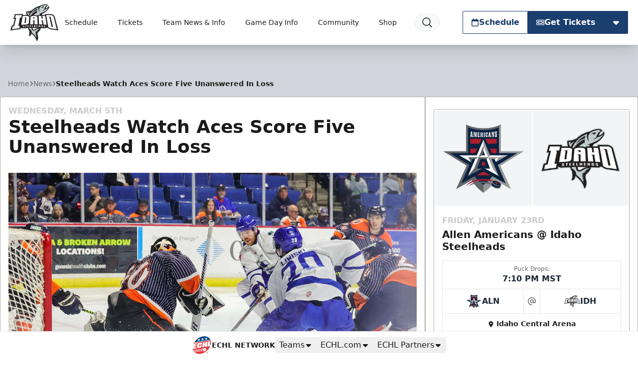

--- FILE ---
content_type: text/html; charset=utf-8
request_url: https://www.google.com/recaptcha/api2/aframe
body_size: 264
content:
<!DOCTYPE HTML><html><head><meta http-equiv="content-type" content="text/html; charset=UTF-8"></head><body><script nonce="OjJmmcyegB9usElPJVmpiA">/** Anti-fraud and anti-abuse applications only. See google.com/recaptcha */ try{var clients={'sodar':'https://pagead2.googlesyndication.com/pagead/sodar?'};window.addEventListener("message",function(a){try{if(a.source===window.parent){var b=JSON.parse(a.data);var c=clients[b['id']];if(c){var d=document.createElement('img');d.src=c+b['params']+'&rc='+(localStorage.getItem("rc::a")?sessionStorage.getItem("rc::b"):"");window.document.body.appendChild(d);sessionStorage.setItem("rc::e",parseInt(sessionStorage.getItem("rc::e")||0)+1);localStorage.setItem("rc::h",'1768491058819');}}}catch(b){}});window.parent.postMessage("_grecaptcha_ready", "*");}catch(b){}</script></body></html>

--- FILE ---
content_type: image/svg+xml
request_url: https://idahosteelheads.com/images/site-logos/ATL.svg
body_size: 9077
content:
<svg version="1.1" id="Layer_1" xmlns="http://www.w3.org/2000/svg" x="0" y="0" viewBox="0 0 397.7 291.5" style="enable-background:new 0 0 397.7 291.5" xml:space="preserve"><style>.st1,.st2,.st3,.st4,.st5,.st7,.st8{fill-rule:evenodd;clip-rule:evenodd;fill:#081e3f}.st2,.st3,.st4,.st5,.st7,.st8{fill:#fcb519}.st3,.st4,.st5,.st7,.st8{fill:#fff}.st4,.st5,.st7,.st8{fill:#78bae6}.st5,.st7,.st8{fill:#201f1e}.st7,.st8{fill:#11100f}.st8{fill:#080806}</style><path d="m228.1 291.2 6.6-.9a80.6 80.6 0 0 0 55.1-35.7 83.6 83.6 0 0 0 13.3-61.8 78.7 78.7 0 0 0-17.9-38.1c-.5-.6-1.3-1.2-1.1-1.9.1-.3 1.1-.5 1.8-.6l35.8-6.3c11.5-2.1 23.2-3.8 34.5-6.9a78 78 0 0 0 41.6-28c-10.6-3.5-20.9-7.5-31.8-9.7a60.2 60.2 0 0 0-26.7-.2c-21.1 5.1-42 10.9-63 16.4l-23.5 6.1h-.4l.2-.3 4.1-5.5c7.8-10.4 14-21.7 20.3-33 1.9-3.4 4-6.6 5.5-10.2-1.1-.2-2 .3-2.9.6-6.6 1.8-13 4.3-19.7 5.6-3.1.6-3.1.6-2.9-2.5.2-2.9.2-2.9 3-3.7l.4-.1c12.7-3.5 25.5-6.5 38.3-9.8.5-.1 1.1-.1 1.3-.5.4-1.4.2-2.8.1-4.1-.1-.9-1.1-.8-1.8-1a184.4 184.4 0 0 0-35.3-8.9c-.8-.1-1.4-.3-1.6-1.3a39.8 39.8 0 0 0-9.8-19.5c-.7-.8-.8-1.4-.2-2.3l8.1-12.3c1.4-2.1.9-4.3-1.4-5.5a88.4 88.4 0 0 0-22.3-7.9l-4.9-.7c-.9-.1-1.8-.3-2.8-.3-1.7 0-2.5-.2-2.6-.2l-1-.1-2.4-.1h-2.9c-1.2.3-1.3.1-2.5.3l-2.4.2c-1.8.4-3.8.5-5.6.9a51.2 51.2 0 0 0-41.6 44.4c-.5 4.4-1.1 8.8-2.8 12.9a4.2 4.2 0 0 1-3.2 2.8c-8 2.1-16.1 4.1-23.6 7.6-.7.3-1.3.2-1.9 0a73.7 73.7 0 0 0-25.6-3.4 90.4 90.4 0 0 0-38.2 9.7 4.8 4.8 0 0 0-2.6 3c-.4 1.8-1.6 2.7-3.4 3.1-1.9.4-3.7.2-5.6.2a39 39 0 0 0-24.5 8.7c-2.9 2.3-5.5 5.1-8.5 7.4-3.9 3.1-8.7 4.4-13.1 6.5-6.5 3-11.2 7.5-13 14.7-.2.9-.1 2-1 2.8v5.8c.6.5.6 1.2.8 1.8.6 1.9 1.4 3.8 2.9 5.2a18 18 0 0 1 4.3 6.6l1.3 2.6c5.7 11.1 13.6 19.5 26.5 21.9 6.3 1.2 12.6 2.5 19 .5 2.4-.8 4.9 0 7.7.2a62.8 62.8 0 0 1-19 18l3.3.5c3.5.5 7.1.8 10.4 2.5 3.8 1.9 7.5 4.2 11.5 5.8.7.3.7.9.9 1.5 2.1 5.4 5.7 9.5 10.8 12.3 5.6 3 11.2 2.5 15.3-1.4 1.1-1 1.8-.9 2.9-.2a282 282 0 0 1 28.7 20.6 94.7 94.7 0 0 1 23.4 27c3.9 7 9.3 12.9 15.3 18a84 84 0 0 0 43.8 19.5c1.5.2 3.2.1 4.7.5l2.3.3 4.3.2h.5l4.8-.3h.8m124-154c-11.5 2.7-23.2 4.4-34.8 6.5l-37.2 6.6-1.6.4c2.4 2.7 4.8 5.2 6.9 8a75 75 0 0 1 16.4 43.5 80.5 80.5 0 0 1-27.1 66.1 73.5 73.5 0 0 1-41.8 19.2 80.9 80.9 0 0 1-70.7-24.8 52.3 52.3 0 0 1-8.5-11.3 103.7 103.7 0 0 0-27.4-30.5 316.6 316.6 0 0 0-27.9-19.5c-1.2-.7-1.8-.9-2.8.3-4.2 4.8-10.5 5.1-16.2.9-3.6-2.6-6-6.1-7-10.5-.1-.6-.2-1.1-.9-1.4-4-1.3-7.5-3.6-11.2-5.5-2.5-1.2-5-2.2-8.1-2.9A67.8 67.8 0 0 0 66.8 165c.8-1.2.5-1.6-.9-1.7l-7.3-.4c-1.5 0-3.1-.3-4.5.2a29.2 29.2 0 0 1-15.8.1 32.3 32.3 0 0 1-17-7.7 43.7 43.7 0 0 1-8.5-11.2c-.9-1.7-1.9-3.4-2.6-5.2-1-2.4-2.3-4.5-4.2-6.4-3.2-3.1-3.4-7.1-2.6-11.2a18.6 18.6 0 0 1 11.4-14.3l9.3-4.1c4.7-2 8-5.8 11.7-9.1 7-6.2 15.2-9.3 24.6-9.4 2.1 0 4.1.1 6.2-.4 2.6-.6 4.4-2.1 5.1-4.6a3 3 0 0 1 1.8-2c14.2-7 29.1-10 44.9-9 6.6.4 13 2 19.3 4.1l.2-.2c-.1-1.1.9-1 1.5-1.3 6.7-3 13.8-5 20.9-6.6 4.2-.9 6.2-3.2 7.3-7 1.3-4.4 1.8-8.9 2.6-13.4a46.1 46.1 0 0 1 30.3-37.6 64.4 64.4 0 0 1 47.1.9c2.8 1 5.6 2.4 8.3 3.6 1.3.6 1.4 1 .6 2.2l-8.9 13.5c-.7 1-.6 1.6.2 2.5 5.7 6.1 9.8 13 10.8 21.4.2 1.3.8 1.6 1.8 1.7a167 167 0 0 1 31.1 7.2l5 1.7.5.4-10.8 2.7c-10.2 2.6-20.3 5-30.4 7.9-1.6.5-2.3 1.2-2.1 2.9.1 1.1.3 2.3-1.1 3-.4.2-.3.5 0 .9 1 1 1.3 2.3 1.5 3.6.2 1.1.7 1.5 1.8 1.3 5.5-.6 10.6-2.2 15.9-3.8l4.2-1.3c.3.4.1.7 0 .9-7 12.7-13.9 25.4-22.7 37-2.4 3.1-4.9 6-7.5 8.9-.5.6-1 1-1.9.9-.6 0-1.5-.3-1.2.9.2.8.6 1.2 1.5.9l13.7-3.6c26.8-7 53.4-14.3 80.3-21a64.2 64.2 0 0 1 32 1c7 1.8 13.8 4.2 20.6 6.5 1.9.6 1.9.6.5 2.1a73 73 0 0 1-40 23.8z" style="fill:#fcb519"/><path class="st1" d="m310.9 158.7-1.8 4.6c-.1.4-.1.9-.7.9-.5 0-.7-.4-.9-.8-.6-1.7-1.3-3.3-2.3-4.9v4.5c0 .6.1 1.2-.9 1.2-.9 0-.7-.6-.7-1.1v-5.8c0-.5-.3-1.2.6-1.2.8 0 1.7-.4 2.1.7l1.9 5c.7-1.8 1.3-3.2 1.7-4.6.3-1.3 1.2-1.2 2.2-1.2 1.1.1.6 1 .7 1.5v5.6c0 .7-.1 1-.9 1-.7 0-.8-.4-.7-.9v-4.5h-.3zM297.6 160.7v-1.8c.2-1.3-.2-2-1.6-1.7-.4.1-1.1.2-1.1-.5 0-.8.6-.6 1.1-.6h4.9c.4 0 .9-.1.9.6s-.5.6-.9.6c-1.7-.3-1.8.6-1.7 2v4c0 .5.1 1.1-.8 1.1s-.7-.6-.7-1.1l-.1-2.6z"/><path class="st2" d="M282.4 74.6v-.3h.2l-.2.3z"/><path class="st1" d="M138 72.7c-.1-1.1.9-1 1.5-1.3 6.7-3 13.8-5 20.9-6.6 4.2-.9 6.2-3.2 7.3-7 1.3-4.4 1.8-8.9 2.6-13.4a46.1 46.1 0 0 1 30.3-37.6 64.4 64.4 0 0 1 47.1.9c2.8 1 5.6 2.4 8.3 3.6 1.3.6 1.4 1 .6 2.2L247.7 27c-.7 1-.6 1.6.2 2.5 5.7 6.1 9.8 13 10.8 21.4.2 1.3.8 1.6 1.8 1.7a167 167 0 0 1 31.1 7.2l5 1.7.5.4-10.8 2.7c-10.2 2.6-20.3 5-30.4 7.9-1.6.5-2.3 1.2-2.1 2.9.1 1.1.3 2.3-1.1 3-.4.2-.3.5 0 .9 1 1 1.3 2.3 1.5 3.6.2 1.1.7 1.5 1.8 1.3 5.5-.6 10.6-2.2 15.9-3.8l4.2-1.3c.3.4.1.7 0 .9-7 12.7-13.9 25.4-22.7 37-2.4 3.1-4.9 6-7.5 8.9-.5.6-1 1-1.9.9-.6 0-1.5-.3-1.2.9.2.8.6 1.2 1.5.9L258 125c26.8-7 53.4-14.3 80.3-21a64.2 64.2 0 0 1 32 1c7 1.8 13.8 4.2 20.6 6.5 1.9.6 1.9.6.5 2.1a75.4 75.4 0 0 1-40.1 23.2c-11.5 2.7-23.2 4.4-34.8 6.5l-37.2 6.6-1.6.4c2.4 2.7 4.8 5.2 6.9 8a75 75 0 0 1 16.4 43.5 80.5 80.5 0 0 1-27.1 66.1 73.5 73.5 0 0 1-41.8 19.2 80.9 80.9 0 0 1-70.7-24.8 52.3 52.3 0 0 1-8.5-11.3 103.7 103.7 0 0 0-27.4-30.5A316.6 316.6 0 0 0 97.6 201c-1.2-.7-1.8-.9-2.8.3-4.2 4.8-10.5 5.1-16.2.9-3.6-2.6-6-6.1-7-10.5-.1-.6-.2-1.1-.9-1.4-4-1.3-7.5-3.6-11.2-5.5-2.5-1.2-5-2.2-8.1-2.9a67.8 67.8 0 0 0 15.4-17.3c.8-1.2.5-1.6-.9-1.7l-7.3-.4c-1.5 0-3.1-.3-4.5.2a29.2 29.2 0 0 1-15.8.1 32.3 32.3 0 0 1-17-7.7 43.7 43.7 0 0 1-8.5-11.2c-.9-1.7-1.9-3.4-2.6-5.2-1-2.4-2.3-4.5-4.2-6.4-3.2-3.1-3.4-7.1-2.6-11.2a18.6 18.6 0 0 1 11.4-14.3l9.3-4.1c4.7-2 8-5.8 11.7-9.1 7-6.2 15.2-9.3 24.6-9.4 2.1 0 4.1.1 6.2-.4 2.6-.6 4.4-2.1 5.1-4.6a3 3 0 0 1 1.8-2c14.2-7 29.1-10 44.9-9a75.5 75.5 0 0 1 19.7 4.1c.1.7-.1.5-.1.4zm43.6 25.2.2.2-.7 1-10.3 12.2c-.5.6-1.3 1.2-.7 2.2a29 29 0 0 0 11.8 12.2c.9.5 1.6.4 2.4-.4 2.4-2.4 5.3-4.1 8.5-5.4 2.8-1.1 5.7-1.7 8.9-2.2a24.7 24.7 0 0 1-4.9-7 78.2 78.2 0 0 1-5.5-16.3c-.4-1.3-.9-1.7-2.2-1.7-6.5.1-13.1-.2-19.4-2a2 2 0 0 0-1.1 0l-7.6 2.4c-.7.2-.9.5-.7 1.2 1.5 4.2 2.5 8.5 4.8 12.3.7 1.3 1.3 1.3 2.5.5a282 282 0 0 1 14-9.2zm21.1 39.7c1.1-.2 2.2-.3 3.2-1.2l-3.1.6a37 37 0 0 1-27.1-6.3 56.5 56.5 0 0 1-19.9-29.4c-.6-1.8-1-3.8-2.3-5.3a56.4 56.4 0 0 0-13.4-12.4c-8-5-16.9-7.1-26.2-7.4a81 81 0 0 0-21.3 2c.3.5.7.5 1 .6a57 57 0 0 1 14.3 5.7c6.8 4 12.2 9.2 15.2 16.5 3.1 7.5 3.1 15.2.8 22.9a16.3 16.3 0 0 1-7.8 10.5c-1.3.7-.5 1.2.3 1.6 3.2 1.5 6.1 3.4 9.2 5.1 2.1 1.2 4.4 2.1 6.7 2.6.7.2 1.5.4 2.7-.2l-1.7-1.3c-2-2.1-3.4-4.5-3.7-7.3-.9-8.1 6.6-16.7 14.8-17.3 6-.4 10.3 2.5 13.9 6.9a62.8 62.8 0 0 1 9.8 19.5c.5 1.4 1 1.8 2.6 1.4a1861 1861 0 0 1 32-7.8zM82.2 92.9a38.8 38.8 0 0 0-16.9-1.6 45 45 0 0 0-25.8 9.7 47.9 47.9 0 0 1-19.8 11.3l-.8.3a9 9 0 0 0-5.2 5.7c-.6 1.9-.6 3.9-1.1 5.9-.5 2.4 0 4 1.9 5.6 2.8 2.5 4.1 6.1 5.8 9.4 2.6 5.2 6.2 9.6 11.4 12.3a30 30 0 0 0 17.1 3.3c7.9-.7 15.6.2 23.3 1.5 4.6.8 9 2.5 13.5 3.7 2 .5 3.9.9 5.4-.9l.3.1c-.1 1.5.1 2.9.4 4.3.8 5.1 3.9 8.6 8.6 9.4 1.4.3 2.8.2 4.2.1.9-.1 1.3.1 1.5 1.1 1.1 5.2 2.8 10.4-.4 15.8 2.3-.5 4.3-1 6.2-1.9.7-.3 1-.7 1.1-1.5l1.4-8.1c.1-.6.2-1.1.8-1.3a21 21 0 0 0 6-3.4c.4.6.2 1.2-.1 1.6-2.3 2.4-2.3 5.5-2.5 8.5 0 .5-.1 1-.3 1.4-.9 1.7.4 2.4 1.5 3 1.4.7 2.4.1 3-1.1.4-.7.6-1.6.8-2.4.6-2.6.8-5.3.8-7.9 0-.6-.2-1.2.7-1.4 1.5-.3 2.3-1.5 3-2.7.6-.9 1-1.9 2-2.6.4 1.7.4 3.3-.3 4.8-1.4 3-.7 6.2-1.2 9.3-.2 1.1 1.2 1.9 2.1 2.3.7.3.9-.9 1.3-1.5 1.4-2.4 2.4-5 3.3-7.7.9-2.5 1.4-5.2 4.1-6.7.5-.2.7-1 1.4-.6.5.3.3.9.3 1.3l-.4 2c-.4 1.2-.8 2.4-.8 3.7 0 .9.2 1.8 1.2 2 .9.2 1-.8 1.2-1.3 2-4.1 2.9-8.6 3.9-13 .3-1.5-.1-2.3-1.2-3.2-3.2-2.7-6.7-5.3-9-8.9a5.7 5.7 0 0 0-3.8-2.6 52 52 0 0 1-18.4-8.7 5 5 0 0 0-2.9-.9 29.9 29.9 0 0 1-25.1-11.6c-2.4-3-4.9-5.9-7.9-8.2a30.4 30.4 0 0 0-25.7-5.8c-3.9.8-7.1-.7-10-3.2a38 38 0 0 0 17.6-3.2 12 12 0 0 1 7-.4c9.2 1.7 16.8 6 22.4 13.6 1.1 1.6 2.6 3 3.5 4.7 2.6 4.7 7.5 4.1 11.6 5.4 1.5.5 2.9-.7 4.3-1.2 4.3-1.6 6.7-4.8 7.6-9.2 1-4.8.9-9.5 0-14.3-3.1-16.5-19-25.3-35-20.1-1 .3-1.5.6-.6 1.7 1 1.2 1.7 2.5 2.1 4l-.4.3zm292.2 23.2a64.3 64.3 0 0 0-15.8-5.4c-4-.8-7.9-1.1-11.9-.1l-59.3 14.1-111.9 26.5c-1.6.4-3.7.4-4.5 1.4-.6.8.5 2.9.8 4.4.2 1.2.5 1.5 1.8 1.2l76.8-15.9 112.5-23.6 11.5-2.6zm-189 56.7c6-.6 11.4-1.4 16.5-3.4a35 35 0 0 0 13.7-9.2h-1.3l-39.5 6.9c-1.2.2-1.3.8-1.2 1.8.9 6.8.8 13.5.3 20.3a18.5 18.5 0 0 1-13.5 17.3c-3.7 1.3-7.3 1.1-10.3-1.8a12.4 12.4 0 0 1 3.5-20.5c1-.4 1.3-.9 1.3-2-.1-2.4-.5-4.7-.9-7-.1-.7.3-1.9-1.3-2-1.3 0-1.9.5-2.2 1.7-.8 3.1-2.1 5.9-4 8.5-1.2 1.7-2.6 3.1-4.9 3-3.5-.2-5.6 1.7-7.2 4.5l-.3.4c-2.7 4-3.2 4.1-7.8 2.2l-.8-.4c-.4-.2-.6-.2-.9.1-2.9 3.3-6.2 3.5-9.9 1.3-.4-.3-.9-.8-1.5-.2-1.3 1.4-3 2.3-4.7 3.3l.6.4c10.1 5 19.1 11.6 27.2 19.5.8.8 1.5.8 2.5.5l8.6-2.8c8-2.8 16-5.7 23-10.7 8.5-6 13.4-13.8 12-24.7-.1-1.2.2-1.6 1.4-1.2l9.1 2.6c7 2 13.7 1.8 20.3-1.4a51.6 51.6 0 0 0 23.5-23c.2-.3.4-.7.2-1-.2-.3-.7-.1-1 0l-4.3.9c-1.2.2-2 .8-2.8 1.8-1.7 2.4-3.5 4.8-5.4 7.1-6.2 7.5-13.5 12.6-23.9 11.6-4.6-.5-9.3-1.6-14.1-4.4zm18.7-138.9v-.3l.6-.4c6.8-3.5 14-4.8 21.6-3.6a27 27 0 0 1 15.4 7.9c3.5 3.6 5.7 7.9 6.8 12.8.2.9-.1 2.3 1.7 2.2 2.3-.1 2.4-.2 1.9-2.6a27.4 27.4 0 0 0-17.8-21.3 39.4 39.4 0 0 0-20.4-1.8c-5.3.8-10.6 2-15.3 4.9-10.3 6.2-14.3 15.9-15.3 27.3-.1 1.1.5 1.2 1.3.9 14.3-3.5 28.8-5.1 43.4-6.1 1.9-.1 3.9-.2 5.8-.5.5-.1 1.5.1 1.3-1-.8-6.8-3.1-12.6-9.4-16-3.8-2.1-8-2.7-12.3-2.8-3-.1-6.1.2-9.3.4zm54.3 119.9 2.1 1.5a64 64 0 0 1 24.2 69.4 57.6 57.6 0 0 1-35.8 41.4 68.3 68.3 0 0 1-50.5-.1 93.8 93.8 0 0 1-31.2-19.1c-.6-.5-1.1-1.5-2-.5-.9 1 .3 1.4.7 1.8a71.8 71.8 0 0 0 70.9 26.1 61.4 61.4 0 0 0 41.5-25 67.2 67.2 0 0 0 12.3-50 62.4 62.4 0 0 0-27.1-44.7c-1.7-.9-3.1-1.7-5.1-.8zm3.8-63.8a94.2 94.2 0 0 1-21.8 1.5 48.3 48.3 0 0 1-22.7-7c-1-.6-1.7-.7-2.8-.2a57.3 57.3 0 0 1-14.6 5c-1 .2-1.5.7-1.3 1.7l.2 1.4c1.4 11.1 7 19.1 17.2 23.7a61.2 61.2 0 0 0 24.7 4.5 2 2 0 0 0 1.7-.8l2.7-3.2c.4-.5 1.4-1.1 1-1.8-.4-.8-1.3.1-2-.1-2.3-.4-3.9.5-4.9 2.7-.4.9-1.2 1.1-2.1 1.1-2.5 0-5.1 0-7.6-.4-6.2-1-12.1-2.7-17.1-6.6-.4-.3-1.1-.6-1-1.4.9 0 1.6.5 2.4.8 3.9 1.6 7.9 3.1 12 4 1.7.4 3.4.7 5.2.6.6 0 1.1-.4 1.2-1 .1-.7-.7-.6-1.1-.7a51.8 51.8 0 0 1-17-7.7c1-.3 1.6.2 2.3.4 5 1.7 10 3.7 15.3 4.4 3.1.4 4 0 5.5-2.7.5-.9.4-1.3-.7-1.5a43 43 0 0 1-15-5.8c-.6-.4-1.4-.6-1.8-1.5l.8.1a65.6 65.6 0 0 0 15.8 4.1c3.1.5 3.9.1 5-2.7.4-1 .3-1.4-.9-1.6a48.9 48.9 0 0 1-18.6-7.4c.5-.3.7-.1 1 0 6 2.5 12.3 3.7 18.6 4.5 1.4.2 2.5-.1 3.1-1.5.2-.6.4-1.3 1.3-1.4 2.9-.3 5.8-.7 8.9-.7-.2 1.5-1.5 2.2-1.7 3.5 5.6.4 6.8-.8 8.8-6.3zm-79.1-3.9c1.9.3 3.4-.1 4.9-.2 8.3-.8 16.4-2.4 24.1-5.5 7.4-3 14.6-6.5 22.2-9.1 10.6-3.6 21.7-5.5 32.6-7.6l11.5-2.3-.8-.5a88 88 0 0 0-16.9-2.2c-10.2-.5-20.3.2-30.5 1.2-8 .7-16 1.5-24 2.8-1.2.2-1.6.5-1.4 1.7.7 5.7-2 9.8-6.1 13.2a52 52 0 0 1-15.6 8.5zm7.6-19.4c.1-1-.3-1.1-1.2-.9a189.4 189.4 0 0 0-38.4 10.1c-2 .7-2 1-.3 2.4 2.3 1.9 5 3.2 7.6 4.5 4.5 2.3 8.9 2.9 13.7.6 5.5-2.6 11-5 15.3-9.6 1.9-2 3-4.4 3.3-7.1zm24.4 121.7-.4-.4-8 6.5c-11.5 9.4-24 17.2-37.8 22.9-5.9 2.5-11.8 5-17.9 7-1.2.4-1.3.9-.6 1.8.6.8 1.4 1.6 1.9 2.5.8 1.6 1.9 1.6 3.4 1.1 5.3-1.7 10.5-3.7 15.6-6.1a116.8 116.8 0 0 0 36.9-25.7c2.7-2.8 5.1-6 6.9-9.6zM175.3 54.6l.3 5.5c0 .4-.1 1 .6 1.1 1.2.2 2.8-1 2.8-2.4 0-8 2.1-15.3 6.7-21.8 3.6-5.1 8.3-9.1 13.7-12.3.9-.6 1.1-1 .5-1.9l-3.6-6.9c-.5-1-.9-.9-1.6-.3-1.6 1.2-3.3 2.3-4.7 3.7a45.2 45.2 0 0 0-14.7 35.3zm50.8-46.3c-2.4-.1-2.4-.1-2.6.8-.4 2.9-.7 5.8-1.2 8.6-.4 2 0 2.6 2.1 2.9 5.4.6 10.4 2.6 15.6 4.1.7.2 1.4.5 2-.4l6.2-8.8c.6-.8.5-1.2-.4-1.6-7-2.9-14.2-5-21.7-5.6zm-77.4 128.6c-.8-.1-1.5.3-2.3.5-1.7.4-3.3.7-5 .5a5 5 0 0 1-4.7-4.1c-.7-2.9 1.3-7 4.2-8.6 2.9-1.7 5.8-1.3 8.5 1.2 4 3.8 6.2 8.8 8.2 13.8 4.6 11.6 7.3 23.7 9.6 35.9.4 2 .5 4.1 1.3 6.3v-4.2a149 149 0 0 0-6.8-34.3c-1.9-6.1-4.1-12-7.9-17.3-5-6.9-13.2-5.2-17.3-.4-3.3 3.9-2.9 10 .7 12.9 3.3 2.8 8.5 1.8 11.5-2.2zm85.9 42.5-1 1.3-24.8 34.2c-.7 1-1.4 1.4-2.7 1.4-2.3-.1-4.7-.3-7.4.1l10 5.8c1.1.7 1.6.8 2.4-.6l22.9-40.5c.4-.5.9-.9.6-1.7zm12 16.8c2 0 3.8-.4 5.3-1.7 1.5-1.3 1.3-2.4-.6-2.9-3.9-1-7.5-2.6-10.9-4.8-1.2-.8-2.5-1.3-3.8-1.7-1.2-.4-2.1-.2-2.6 1.1l-2.8 5.9c-.2.4-.7.9-.4 1.3.3.4.9.2 1.4 0 1.7-.8 3.2-.2 4.7.4 3.1 1.1 6.4 2.1 9.7 2.4zM222.9 80.9l.7.3a38.2 38.2 0 0 0 19 4.7c1 0 1.2-.4.6-1.2-1.2-1.9-3.1-3-5.1-3.8-2.1-.8-4.3-1-6.8-1.7 4.2-1.9 8.3-1.7 12.8-1.6l-3-2.6c2.4 0 4.4.5 6.5.7.5 0 1.2.4 1.4-.3.2-1-.2-1.9-.6-2.8-.5-.9-1.2-.2-1.8 0-6.9 1.9-13.7 4-20.4 6.5-1.1.3-2.3.7-3.3 1.8zM236.3 211c2.7.2 4.1-.5 5.1-2.2.5-.9.9-2-.6-2.5l-11.5-3.9a4.7 4.7 0 0 0-4 .7c-1.9 1.3-1.9 2.7 0 4 3.6 2.3 7.6 3.5 11 3.9zm-4.3 7.1c1.9.1 3.4-.3 4.5-1.6.6-.7 1.1-1.8-.2-2.2-4.1-1.5-8.3-2.8-12.5-4.2-1.2-.4-3.3 1-3.5 2.1-.3 1.6.6 2.4 2.1 2.8l4.4 1.7c1.8.7 3.5 1.4 5.2 1.4zm-140.7-39c-2.1-4.3-7.3-5.1-10.9-1.9-5.5 4.9-6.2 15.7-1.2 21.4.4-.9-.2-1.6-.4-2.4a16.8 16.8 0 0 1 2.8-15c1.7-2.2 4-3.5 6.9-2.9 1 .1 1.8.4 2.8.8zm143.4 18.1-2 .1c-1 .2-1.8.6-2 1.8-.1 1.2.4 1.9 1.5 2.3l9.1 3.1c1.3.4 3.8-.6 4.2-1.8.4-1.6-.8-2.3-1.9-2.9a19.6 19.6 0 0 0-8.9-2.6zm-8.7 26.6c2.2 0 3.8 0 4.8-1.3.4-.5 1.2-1.4-.1-1.9-3.3-1.2-6.6-2.3-10-3.3-1.4-.4-2.3.5-2.8 1.7-.6 1.2.1 2 1.1 2.5 2.3 1.5 4.9 2.2 7 2.3zm-88.4-78.5 4.1 5c.9 1.2 1.9 1.6 3.6 1.2 4.2-1 4.2-.9 3-4.9-.3-.9-.4-2-1.1-2.4-.6-.5-1.4.5-2.2.7-1 .2-2 .5-3 .4h-4.4zm17.3 58c-2.4-3.4-3-7-1-10.8 2.1-3.9 5.5-5 9.8-4.5-2.5-1.9-5.1-2.4-7.7-1-3.9 2-5.6 5.4-5.6 9.7 0 3.1 1.6 5.3 4.5 6.6zm52-193.4-1.5.4c-1.8.3-2.4 1.2-1.8 3 .6 1.8.8 3.8 1.2 5.7.6 3.1.6 3.1 3.7 2.3.8-.2 1.1-.4 1-1.3l-1.7-9.3c-.2-.4-.2-.9-.9-.8zm41.8 94c4.2.6 6-.3 7.5-3.4.2-.5.6-1-.4-1.2-3.2-.6-6.1 1.2-7.1 4.6zm-4.8 7.3c5 .5 6.9-.5 7.7-4.1-4.9-.3-5.8.2-7.7 4.1zm-36.7 25.2.3-.1-.3-.2-.3.1.3.2zm-42.9 52v-.1.1zm51-.7v-.1.1z"/><path class="st3" d="M252.7 123.5h-.4l.2-.3.2.3zM82.3 92.8c-.4-1.5-1.1-2.8-2.1-4-.9-1-.4-1.4.6-1.7a26.3 26.3 0 0 1 35 20.1c.9 4.8 1 9.5 0 14.3-.9 4.4-3.3 7.6-7.6 9.2-1.4.5-2.8 1.7-4.3 1.2-4.1-1.3-9-.7-11.6-5.4-.9-1.7-2.3-3.1-3.5-4.7a34.4 34.4 0 0 0-22.4-13.6c-2.3-.4-4.8-.4-7 .4a37.8 37.8 0 0 1-17.6 3.2c2.9 2.5 6.2 4 10 3.2 9.5-2 18 .1 25.7 5.8 3.1 2.3 5.6 5.2 7.9 8.2a29.9 29.9 0 0 0 25.1 11.6 5 5 0 0 1 2.9.9 53.7 53.7 0 0 0 18.4 8.7c1.8.3 2.8 1.1 3.8 2.6 2.4 3.6 5.8 6.2 9 8.9 1.1.9 1.6 1.7 1.2 3.2-1 4.4-1.9 8.9-3.9 13-.3.5-.3 1.5-1.2 1.3-1-.2-1.2-1.1-1.2-2 0-1.3.4-2.5.8-3.7l.4-2c.1-.5.2-1.1-.3-1.3-.6-.4-.9.4-1.4.6-2.7 1.4-3.2 4.1-4.1 6.7a47 47 0 0 1-3.3 7.7c-.3.6-.6 1.8-1.3 1.5-.9-.4-2.3-1.2-2.1-2.3.5-3.1-.2-6.3 1.2-9.3.7-1.4.8-3 .3-4.8-1.1.7-1.5 1.7-2 2.6-.8 1.2-1.6 2.4-3 2.7-.9.2-.7.9-.7 1.4a29.9 29.9 0 0 1-1.6 10.3c-.6 1.2-1.6 1.9-3 1.1-1.2-.6-2.4-1.2-1.5-3 .2-.4.3-.9.3-1.4.2-3 .2-6.1 2.5-8.5.4-.4.5-1 .1-1.6a19.8 19.8 0 0 1-6 3.4c-.6.2-.7.7-.8 1.3l-1.4 8.1c-.1.8-.5 1.2-1.1 1.5-1.9.9-3.8 1.4-6.2 1.9 3.2-5.4 1.5-10.6.4-15.8-.2-1-.6-1.1-1.5-1.1-1.4.1-2.8.2-4.2-.1-4.6-.9-7.7-4.3-8.6-9.4-.2-1.4-.4-2.9-.4-4.3l-.3-.1c-1.6 1.8-3.4 1.4-5.4.9-4.5-1.2-8.9-2.9-13.5-3.7a90.8 90.8 0 0 0-23.3-1.5 30 30 0 0 1-17.1-3.3A26.6 26.6 0 0 1 20 139.4c-1.6-3.3-3-6.9-5.8-9.4-1.8-1.7-2.4-3.3-1.9-5.6.4-1.9.5-4 1.1-5.9a8.3 8.3 0 0 1 5.2-5.7l.8-.3c7.7-1.9 14-6.2 19.8-11.3A45.8 45.8 0 0 1 65 91.5c5.7-.7 11.4-.4 16.8 1.5l.2.2.1-.1c.3-.2.2-.3.2-.3zM99 107c0 .2 0 .3.3.2l-.3-.2-.3-.5c-6-6.5-17.2-8.5-25-4.5-2 1-3.9 2.3-5.5 4.4l2.4-.3c.9-.2 1.8-.4 2.6-.8a27.3 27.3 0 0 1 21.7.2c1.4.6 2.6 1.4 4.1 1.5zm-14.3 46.3c.2.2.4.3.7.1l-.5-.2-1.4-.7-34.4-13.1-7.3-2.6-.2.3 6.3 7.8c-3.2.1-9.7-1.6-13.5-3.2-2-.9-3.5-2-4.6-3.9-.8-1.5-1.9-2.8-2.8-4.3-1.6-2.8-4.4-3.3-7.8-4 3.1 4.3 4.5 8.9 7.3 12.8l1 1.1a32 32 0 0 0 19.7 8.2c5.7.2 11.4.2 17.1 0 6.8-.3 13.6.5 20.4 1.7zm-5.6-15C70 126 56.9 123.8 43 124l36.1 14.3zm21.6 11.5-.2.4 1.8 1.1c6.3 3.7 12.7 7.2 17.6 12.7.3.3.7.5 1.1.4 1.2-.4 2.6-.4 3.9-1.2a58.4 58.4 0 0 0-24.2-13.4zm11.6-1 1.4.8c6.2 3.3 12.4 6.5 18.1 10.6.6.4 1.1.6 1.8.3s1.9-.1 2.1-.8c.2-.8-.9-1.2-1.5-1.6-6.5-5.1-14-7.7-21.9-9.3zm-12.4 1z"/><path class="st2" d="m202.7 137.6-32.1 7.8c-1.6.4-2.1 0-2.6-1.4-2.4-7-5.1-13.7-9.8-19.5-3.6-4.4-7.8-7.3-13.9-6.9-8.2.6-15.7 9.1-14.8 17.3a12 12 0 0 0 3.7 7.3l1.7 1.3c-1.2.5-2 .3-2.7.2-2.4-.5-4.6-1.5-6.7-2.6-3.1-1.7-6-3.6-9.2-5.1-.8-.4-1.6-.9-.3-1.6 4.3-2.2 6.5-6.1 7.8-10.5a33.4 33.4 0 0 0-.8-22.9c-3-7.4-8.4-12.6-15.2-16.5a57 57 0 0 0-14.3-5.7c-.3-.1-.7-.1-1-.6a85 85 0 0 1 21.3-2c9.3.4 18.2 2.4 26.2 7.4 5.2 3.3 9.6 7.6 13.4 12.4 1.2 1.5 1.7 3.5 2.3 5.3a56.7 56.7 0 0 0 19.9 29.4 37.2 37.2 0 0 0 27.1 6.3v.6z"/><path class="st4" d="m374.4 116.1-11.7 2.6-112.5 23.6-76.8 15.9c-1.2.3-1.6 0-1.8-1.2-.2-1.5-1.4-3.6-.8-4.4.8-1 2.9-1 4.5-1.4l111.9-26.5 59.3-14.1c4-.9 7.9-.6 11.9.1a63 63 0 0 1 16 5.4z"/><path class="st2" d="M185.4 172.8c4.8 2.7 9.5 3.9 14.5 4.4 10.4 1.1 17.7-4.1 23.9-11.6 1.9-2.3 3.7-4.7 5.4-7.1a4 4 0 0 1 2.8-1.8l4.3-.9c.4-.1.8-.3 1 0 .2.3 0 .7-.2 1a53 53 0 0 1-23.5 23 27.5 27.5 0 0 1-20.3 1.4l-9.1-2.6c-1.2-.4-1.5 0-1.4 1.2 1.4 10.9-3.6 18.6-12 24.7-7 5-15 7.9-23 10.7l-8.6 2.8c-1 .3-1.7.2-2.5-.5a105 105 0 0 0-27.2-19.5l-.6-.4c1.7-1 3.4-2 4.7-3.3.5-.5 1 0 1.5.2 3.6 2.3 7 2.1 9.9-1.3.3-.4.6-.3.9-.1l.8.4c4.5 1.9 5 1.8 7.8-2.2l.3-.4c1.6-2.8 3.7-4.7 7.2-4.5 2.3.1 3.7-1.3 4.9-3a30 30 0 0 0 4-8.5c.3-1.3.9-1.8 2.2-1.7 1.5 0 1.2 1.3 1.3 2 .4 2.3.8 4.6.9 7 0 1.1-.3 1.6-1.3 2a12.4 12.4 0 0 0-3.5 20.5c3 2.9 6.7 3.1 10.3 1.8a18.7 18.7 0 0 0 13.5-17.3c.5-6.8.6-13.5-.3-20.3-.1-.9 0-1.6 1.2-1.8l39.5-6.9h1.3a34 34 0 0 1-13.7 9.2c-5.6 2-11 2.8-16.9 3.4zM204.1 33.9c3.2-.2 6.3-.5 9.5-.4 4.3.1 8.5.7 12.3 2.8 6.3 3.4 8.7 9.3 9.4 16 .1 1.1-.8 1-1.3 1l-5.8.5c-14.6 1-29.1 2.6-43.4 6.1-.9.2-1.4.2-1.3-.9 1-11.4 5-21.2 15.3-27.3 4.7-2.8 10-4 15.3-4.9 6.9-1.1 13.8-.7 20.4 1.8a27.5 27.5 0 0 1 17.8 21.3c.5 2.3.4 2.4-1.9 2.6-1.8.1-1.5-1.3-1.7-2.2a26.2 26.2 0 0 0-6.8-12.8 27 27 0 0 0-15.4-7.9c-7.6-1.2-14.8.1-21.6 3.6l-.6.4c-.2 0-.2.1-.2.3z"/><path class="st4" d="M258.4 153.8c2-.9 3.4-.2 4.9.8a62 62 0 0 1 27.1 44.7 67 67 0 0 1-12.3 50 61.6 61.6 0 0 1-41.5 25 77 77 0 0 1-37.2-2.4 71.1 71.1 0 0 1-33.7-23.7c-.4-.5-1.5-.9-.7-1.8 1-1 1.5 0 2 .5a93.8 93.8 0 0 0 31.2 19.1 68.8 68.8 0 0 0 50.5.1 57.2 57.2 0 0 0 35.8-41.4 64.5 64.5 0 0 0-24.2-69.4l-1.9-1.5z"/><path class="st2" d="M262.2 90c-2.1 5.5-3.2 6.7-8.7 6.3.3-1.3 1.5-2 1.7-3.5-3 0-5.9.4-8.9.7-.8.1-1 .8-1.3 1.4-.6 1.5-1.7 1.7-3.1 1.5-6.4-.8-12.7-2-18.6-4.5-.3-.1-.6-.2-1 0a43.5 43.5 0 0 0 18.6 7.4c1.2.1 1.2.6.9 1.6-1.1 2.8-1.9 3.1-5 2.7-5.4-.8-10.7-2-15.8-4.1l-.8-.1c.4.9 1.2 1.1 1.8 1.5a43 43 0 0 0 15 5.8c1.1.2 1.2.6.7 1.5-1.5 2.8-2.4 3.1-5.5 2.7-5.3-.7-10.3-2.6-15.3-4.4-.7-.2-1.3-.7-2.3-.4a51.8 51.8 0 0 0 17 7.7c.4.1 1.2-.1 1.1.7-.1.5-.6.9-1.2 1a18 18 0 0 1-5.2-.6c-4.2-.9-8.1-2.3-12-4-.8-.3-1.5-.8-2.4-.8-.1.8.6 1 1 1.4a36.7 36.7 0 0 0 17.1 6.6c2.5.4 5.1.4 7.6.4.9 0 1.7-.2 2.1-1.1.9-2.2 2.5-3.1 4.9-2.7.7.1 1.6-.7 2 .1.4.7-.6 1.2-1 1.8l-2.7 3.2c-.5.5-1 .8-1.7.8-8.5-.1-16.9-.9-24.7-4.5a28.4 28.4 0 0 1-17.2-23.7l-.2-1.4c-.3-1.1.2-1.6 1.3-1.7 5.1-.8 9.9-2.8 14.6-5 1.1-.5 1.8-.4 2.8.2a48.7 48.7 0 0 0 22.7 7c7.2.5 14.4-.4 21.7-1.5zm-43.3 8.7zm.9.5-.1-.1-.1.1.1.1.1-.1zM183.1 86.1a52 52 0 0 0 15.7-8.7c4.1-3.5 6.8-7.6 6.1-13.2-.1-1.2.3-1.5 1.4-1.7 7.9-1.2 16-2 24-2.8 10.1-.9 20.3-1.6 30.5-1.2 5.7.3 11.3 1 16.9 2.2.2 0 .3.2.8.5L267 63.5c-11 2.1-22 4-32.6 7.6-7.6 2.6-14.8 6-22.2 9.1a79.7 79.7 0 0 1-24.1 5.5c-1.6.3-3.1.7-5 .4z"/><path class="st3" d="m181.6 97.9-14.1 9.2c-1.2.8-1.8.8-2.5-.5-2.3-3.9-3.3-8.2-4.8-12.3-.2-.7.1-1 .7-1.2l7.6-2.4h1.1a67 67 0 0 0 19.4 2c1.3 0 1.8.4 2.2 1.7a92 92 0 0 0 5.5 16.3c1.2 2.5 2.7 4.8 4.9 7-3.2.4-6.1 1-8.9 2.2-3.2 1.3-6.1 3-8.5 5.4-.8.8-1.4.8-2.4.4a29 29 0 0 1-11.8-12.2c-.6-1 .2-1.6.7-2.2L181 99.1l.7-1 .1-.4-.2.2z"/><path class="st2" d="M190.7 66.7a12 12 0 0 1-3.3 7.1c-4.2 4.6-9.8 6.9-15.3 9.6-4.8 2.3-9.2 1.7-13.7-.6-2.6-1.4-5.3-2.6-7.6-4.5-1.7-1.4-1.6-1.6.3-2.4a205.3 205.3 0 0 1 38.4-10.1c.9-.2 1.3-.1 1.2.9zM215.1 188.4a41.7 41.7 0 0 1-6.9 9.7 132.9 132.9 0 0 1-52.5 31.8c-1.5.5-2.6.5-3.4-1.1-.5-.9-1.2-1.7-1.9-2.5-.7-.9-.6-1.4.6-1.8 6.1-2 12-4.6 17.9-7a152 152 0 0 0 37.8-22.9l8-6.5.4.3z"/><path class="st4" d="M175.3 54.6c.2-14 4.4-26 14.7-35.4l4.7-3.7c.7-.5 1.1-.6 1.6.3l3.6 6.9c.6 1 .4 1.4-.5 1.9a42.5 42.5 0 0 0-13.7 12.3 37 37 0 0 0-6.7 21.8c0 1.3-1.6 2.6-2.8 2.4-.7-.1-.6-.7-.6-1.1l-.3-5.4zM226.1 8.3c7.6.6 14.7 2.7 21.7 5.7.9.4 1 .8.4 1.6l-6.2 8.8c-.6 1-1.3.6-2 .4-5.2-1.5-10.2-3.5-15.6-4.1-2.1-.2-2.6-.9-2.1-2.9.6-2.8.8-5.7 1.2-8.6.1-1 .2-1 2.6-.9zM148.7 136.9c-3 4-8.2 5-11.6 2.3-3.6-2.9-4-9-.7-12.9 4.1-4.9 12.4-6.5 17.3.4 3.8 5.2 6 11.2 7.9 17.3a149 149 0 0 1 6.8 34.3v4.2c-.8-2.2-.9-4.3-1.3-6.3-2.3-12.2-5-24.3-9.6-35.9-2-5-4.2-10-8.2-13.8-2.6-2.5-5.5-2.9-8.5-1.2-2.9 1.7-4.9 5.7-4.2 8.6a5.1 5.1 0 0 0 4.7 4.1 14 14 0 0 0 5-.5c.8-.3 1.5-.8 2.4-.6zM234.6 179.4c.3.8-.2 1.2-.5 1.7l-22.9 40.5c-.8 1.4-1.3 1.3-2.4.6l-10-5.8c2.7-.4 5.1-.2 7.4-.1a3 3 0 0 0 2.7-1.4l24.8-34.2c.2-.4.5-.9.9-1.3z"/><path class="st3" d="M246.6 196.2c-3.3-.2-6.5-1.3-9.7-2.4-1.5-.5-3-1.2-4.7-.4-.4.2-1 .4-1.4 0-.3-.4.2-.9.4-1.3.9-2 2-3.9 2.8-5.9.6-1.3 1.4-1.5 2.6-1.1 1.3.4 2.6.9 3.8 1.7 3.4 2.2 7 3.8 10.9 4.8 1.9.5 2.1 1.6.6 2.9-1.5 1.3-3.3 1.6-5.3 1.7zM222.9 80.9c1-1.1 2.2-1.4 3.2-1.8 6.7-2.6 13.5-4.6 20.4-6.5.5-.1 1.3-.8 1.8 0s.8 1.8.6 2.8c-.2.7-.9.4-1.4.3-2-.2-4-.7-6.5-.7l3 2.6c-4.4-.1-8.5-.3-12.8 1.6 2.5.7 4.8.9 6.8 1.7 2.1.8 3.9 1.9 5.1 3.8.5.8.4 1.2-.6 1.2-6.7.1-13.1-1.3-19-4.7l-.6-.3zM236.3 211c-3.4-.4-7.4-1.6-10.9-3.9-2-1.2-1.9-2.7 0-4 1.2-.8 2.6-1.2 4-.7 3.8 1.2 7.7 2.5 11.5 3.9 1.4.5 1.1 1.6.6 2.5-1.1 1.7-2.6 2.4-5.2 2.2zM232 218.1c-1.7 0-3.4-.7-5.2-1.3l-4.4-1.7c-1.5-.5-2.4-1.2-2.1-2.8.2-1.1 2.3-2.5 3.5-2.1 4.2 1.3 8.4 2.7 12.5 4.2 1.3.4.8 1.5.2 2.2a5.6 5.6 0 0 1-4.5 1.5z"/><path class="st4" d="m91.3 179.1-2.8-.9c-3-.6-5.2.7-6.9 2.9a17 17 0 0 0-2.8 15c.2.8.8 1.5.4 2.4-5-5.6-4.3-16.5 1.2-21.4 3.7-3.1 8.8-2.3 10.9 2z"/><path class="st3" d="M234.7 197.2c3.2.2 6.2 1 9 2.6 1.1.6 2.3 1.4 1.9 2.9-.3 1.1-2.9 2.2-4.2 1.8l-9.1-3.1c-1.2-.4-1.7-1.1-1.5-2.3.1-1.2 1-1.6 2-1.8l1.9-.1zM226 223.8c-2.1-.1-4.7-.8-7-2.3-.9-.6-1.7-1.3-1.1-2.5.6-1.2 1.5-2.1 2.8-1.7 3.4 1 6.7 2.1 10 3.3 1.3.4.5 1.4.1 1.9-1 1.3-2.6 1.3-4.8 1.3z"/><path class="st2" d="M137.6 145.3h4.4c1 0 2-.2 3-.4.8-.2 1.6-1.2 2.2-.7.6.5.8 1.6 1.1 2.4 1.2 4 1.2 3.9-3 4.9-1.6.4-2.6 0-3.6-1.2a76.2 76.2 0 0 0-4.1-5z"/><path class="st4" d="M154.9 203.3c-3-1.3-4.6-3.5-4.6-6.6 0-4.3 1.8-7.7 5.6-9.7 2.6-1.4 5.2-1 7.7 1-4.2-.5-7.7.7-9.8 4.5-1.9 3.8-1.3 7.4 1.1 10.8zM206.9 9.9c.6-.2.7.4.8.9l1.7 9.3c.2.9-.2 1.2-1 1.3-3 .7-3 .8-3.7-2.3-.4-1.9-.6-3.9-1.2-5.7-.6-1.9 0-2.7 1.8-3l1.6-.5z"/><path class="st2" d="M248.7 103.9c1-3.4 3.8-5.2 7.2-4.6 1 .2.6.7.4 1.2-1.6 3.2-3.3 4-7.6 3.4zM243.9 111.2c1.9-4 2.8-4.5 7.7-4.1-.8 3.7-2.7 4.7-7.7 4.1z"/><path class="st5" d="m202.7 137.6.1-.6 3.1-.6c-.9.8-2 1-3.2 1.2zM207.2 136.4l-.3-.2.3-.1.3.2-.3.1z"/><path class="st2" d="m138 72.7.2.2c-.1.2-.3.1-.4 0l.2-.2zM164.3 188.4l-.1-.1h.1z"/><path class="st1" d="m215.3 187.7-.1-.1h.1zM84.7 153.3a92.8 92.8 0 0 0-20.4-1.8c-5.7.2-11.4.2-17.1 0-7.6-.3-14-3.3-19.7-8.2l-1-1.1c-2.8-3.9-4.2-8.5-7.3-12.8 3.4.7 6.1 1.2 7.8 4 .8 1.5 1.9 2.8 2.8 4.3a9.2 9.2 0 0 0 4.6 3.9 42.5 42.5 0 0 0 13.5 3.2l-6.3-7.8.2-.3 7.3 2.6 34.4 13.1 1.4.7-.2.2zM79.1 138.3 43 124c13.9-.2 27 2 36.1 14.3zM99 107c-1.5 0-2.7-.9-4.1-1.4a27.3 27.3 0 0 0-21.7-.2c-.8.4-1.7.6-2.6.8-.6.2-1.3.2-2.4.3 1.6-2.1 3.5-3.4 5.5-4.4 7.8-4 19-2 25 4.5l.3.4zM100.7 149.8c9 2.7 17.2 6.8 24.2 13.5-1.4.8-2.7.8-3.9 1.2-.4.1-.8-.1-1.1-.4-5-5.5-11.4-9-17.6-12.7l-1.8-1.1.2-.5zM112.3 148.8a50.3 50.3 0 0 1 21.9 9.3c.6.5 1.7.8 1.5 1.6-.2.7-1.4.5-2.1.8-.7.3-1.2.1-1.8-.3-5.7-4.1-12-7.3-18.1-10.6l-1.4-.8z"/><path d="m84.8 153.2.5.2c-.3.3-.5.1-.7-.1l.2-.1z" style="fill-rule:evenodd;clip-rule:evenodd;fill:#0e0e0d"/><path class="st7" d="M99.9 149.8v-.1h.1z"/><path class="st8" d="m82.3 92.8.2.2-.1.1-.2-.2.1-.1z"/><path class="st7" d="m99 107 .3.2c-.3.1-.3 0-.3-.2z"/><path class="st8" d="m218.9 98.7.1.1h-.1zM219.8 99.2l-.1.1-.1-.1.1-.1.1.1zM181.6 97.9l.3-.2-.1.4-.2-.2z"/></svg>

--- FILE ---
content_type: application/javascript; charset=utf-8
request_url: https://fundingchoicesmessages.google.com/f/AGSKWxUnSzX3X1_4GcqHmeLgKLATcFAnBP-QyZuvaITeEN5eQNkhHhMP_90IlzrnLnJOzk3-lB6QPxcUFpPX7Fm-0BgBupczZ0Hh4rIZ0Y1g_379uesHLk_9daH_8tCbvfrrC_GCrzKXPKSDmiDyrgMDl88YvXD622LC4COXO2ndc7PHfwCzYgWM1-flu2ot/_/squareads./adframe468._adserve./alternet.ad?_728x90a_
body_size: -1288
content:
window['c1990a4e-5357-4886-a6e3-2e549d6ce3ca'] = true;